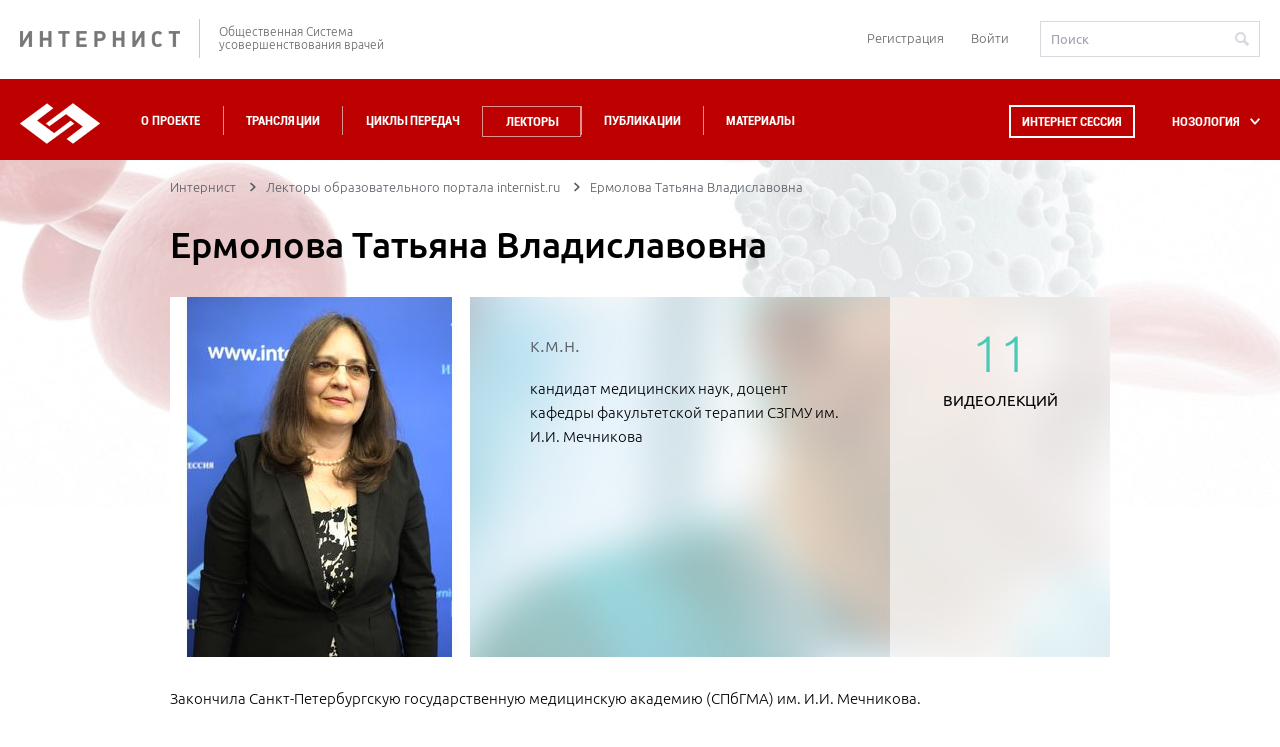

--- FILE ---
content_type: text/html; charset=UTF-8
request_url: https://internist.ru/lectors/detail/ermolova/
body_size: 16038
content:
<!DOCTYPE html>
<html lang="ru">
<head>
    <meta charset="utf-8">
    <meta http-equiv="X-UA-Compatible" content="IE=edge">
    <meta name="viewport" content="width=device-width, initial-scale=1.0"/>

    <title>Ермолова Татьяна Владиславовна</title>
    <meta property="og:title" content="Ермолова Татьяна Владиславовна">
                                                
                                                                                        <meta http-equiv="Content-Type" content="text/html; charset=UTF-8" />
<meta name="keywords" content="лектор, профессор, доктор, интернет сессия" />
<meta name="description" content="Информация об основных лекторах нашего проекта." />
<link href="//cdnjs.cloudflare.com/ajax/libs/fancybox/3.2.5/jquery.fancybox.min.css" type="text/css"  rel="stylesheet" />
<link href="/bitrix/js/socialservices/css/ss.min.css?16856068574772" type="text/css"  rel="stylesheet" />
<link href="/local/components/internist/lectors.translations/templates/lector_card/style.css?157736043763" type="text/css"  rel="stylesheet" />
<link href="/local/templates/.default/internist_markup/css/reset.css?15797027061313" type="text/css"  data-template-style="true"  rel="stylesheet" />
<link href="/local/templates/.default/internist_markup/css/fonts.css?14817081155202" type="text/css"  data-template-style="true"  rel="stylesheet" />
<link href="/local/templates/.default/internist_markup/css/jquery.bxslider.css?14817081155470" type="text/css"  data-template-style="true"  rel="stylesheet" />
<link href="/local/templates/.default/internist_markup/css/jquery.datepick.css?14817081155490" type="text/css"  data-template-style="true"  rel="stylesheet" />
<link href="/local/templates/.default/internist_markup/css/jquery.fs.scroller.css?14817081152010" type="text/css"  data-template-style="true"  rel="stylesheet" />
<link href="/local/templates/.default/internist_markup/css/jquery.fs.selecter.css?14817081158510" type="text/css"  data-template-style="true"  rel="stylesheet" />
<link href="/local/templates/.default/internist_markup/css/jquery.jscrollpane.css?14817081151499" type="text/css"  data-template-style="true"  rel="stylesheet" />
<link href="/local/templates/.default/internist_markup/css/magnific-popup.css?14817081158322" type="text/css"  data-template-style="true"  rel="stylesheet" />
<link href="/local/templates/.default/internist_markup/css/pace.css?14817081152002" type="text/css"  data-template-style="true"  rel="stylesheet" />
<link href="/local/templates/.default/internist_markup/css/all.css?1724398070161756" type="text/css"  data-template-style="true"  rel="stylesheet" />
<link href="/local/templates/.default/internist_markup/css/additional.css?1734505746657" type="text/css"  data-template-style="true"  rel="stylesheet" />
<link href="/local/templates/.default/components/bitrix/socserv.auth.form/auth/style.css?15735180742011" type="text/css"  data-template-style="true"  rel="stylesheet" />
<link href="/local/templates/inner/styles.css?1640161118380" type="text/css"  data-template-style="true"  rel="stylesheet" />
<link href="/local/templates/inner/template_styles.css?1640161118253" type="text/css"  data-template-style="true"  rel="stylesheet" />
<script>if(!window.BX)window.BX={};if(!window.BX.message)window.BX.message=function(mess){if(typeof mess==='object'){for(let i in mess) {BX.message[i]=mess[i];} return true;}};</script>
<script>(window.BX||top.BX).message({"pull_server_enabled":"N","pull_config_timestamp":1688367966,"shared_worker_allowed":"Y","pull_guest_mode":"N","pull_guest_user_id":0,"pull_worker_mtime":1750081256});(window.BX||top.BX).message({"PULL_OLD_REVISION":"Для продолжения корректной работы с сайтом необходимо перезагрузить страницу."});</script>
<script>(window.BX||top.BX).message({"JS_CORE_LOADING":"Загрузка...","JS_CORE_NO_DATA":"- Нет данных -","JS_CORE_WINDOW_CLOSE":"Закрыть","JS_CORE_WINDOW_EXPAND":"Развернуть","JS_CORE_WINDOW_NARROW":"Свернуть в окно","JS_CORE_WINDOW_SAVE":"Сохранить","JS_CORE_WINDOW_CANCEL":"Отменить","JS_CORE_WINDOW_CONTINUE":"Продолжить","JS_CORE_H":"ч","JS_CORE_M":"м","JS_CORE_S":"с","JSADM_AI_HIDE_EXTRA":"Скрыть лишние","JSADM_AI_ALL_NOTIF":"Показать все","JSADM_AUTH_REQ":"Требуется авторизация!","JS_CORE_WINDOW_AUTH":"Войти","JS_CORE_IMAGE_FULL":"Полный размер"});</script>

<script src="/bitrix/js/main/core/core.min.js?1754640739229643"></script>

<script>BX.Runtime.registerExtension({"name":"main.core","namespace":"BX","loaded":true});</script>
<script>BX.setJSList(["\/bitrix\/js\/main\/core\/core_ajax.js","\/bitrix\/js\/main\/core\/core_promise.js","\/bitrix\/js\/main\/polyfill\/promise\/js\/promise.js","\/bitrix\/js\/main\/loadext\/loadext.js","\/bitrix\/js\/main\/loadext\/extension.js","\/bitrix\/js\/main\/polyfill\/promise\/js\/promise.js","\/bitrix\/js\/main\/polyfill\/find\/js\/find.js","\/bitrix\/js\/main\/polyfill\/includes\/js\/includes.js","\/bitrix\/js\/main\/polyfill\/matches\/js\/matches.js","\/bitrix\/js\/ui\/polyfill\/closest\/js\/closest.js","\/bitrix\/js\/main\/polyfill\/fill\/main.polyfill.fill.js","\/bitrix\/js\/main\/polyfill\/find\/js\/find.js","\/bitrix\/js\/main\/polyfill\/matches\/js\/matches.js","\/bitrix\/js\/main\/polyfill\/core\/dist\/polyfill.bundle.js","\/bitrix\/js\/main\/core\/core.js","\/bitrix\/js\/main\/polyfill\/intersectionobserver\/js\/intersectionobserver.js","\/bitrix\/js\/main\/lazyload\/dist\/lazyload.bundle.js","\/bitrix\/js\/main\/polyfill\/core\/dist\/polyfill.bundle.js","\/bitrix\/js\/main\/parambag\/dist\/parambag.bundle.js"]);
</script>
<script>(window.BX||top.BX).message({"LANGUAGE_ID":"ru","FORMAT_DATE":"DD.MM.YYYY","FORMAT_DATETIME":"DD.MM.YYYY HH:MI:SS","COOKIE_PREFIX":"BX_COOKIE","SERVER_TZ_OFFSET":"10800","UTF_MODE":"Y","SITE_ID":"s1","SITE_DIR":"\/","USER_ID":"","SERVER_TIME":1768862717,"USER_TZ_OFFSET":0,"USER_TZ_AUTO":"Y","bitrix_sessid":"7a8635f1790e2dcc2dc248edc013bd69"});</script>


<script src="/bitrix/js/pull/protobuf/protobuf.min.js?165884585776433"></script>
<script src="/bitrix/js/pull/protobuf/model.min.js?165884585714190"></script>
<script src="/bitrix/js/main/core/core_promise.min.js?15729841932490"></script>
<script src="/bitrix/js/rest/client/rest.client.min.js?16588503809240"></script>
<script src="/bitrix/js/pull/client/pull.client.min.js?175008125749849"></script>
<script src="//yastatic.net/es5-shims/0.0.2/es5-shims.min.js"></script>
<script src="//yastatic.net/share2/share.js"></script>
<script src="/bitrix/js/socialservices/ss.js?14096699101419"></script>
<link rel="canonical" href="http://internist.ru/lectors/detail/ermolova/"/>
<script data-pace-options='{ "document": true }' src='/local/templates/.default/internist_markup/js/plugins/pace.js'></script>



<script src="/local/js/jquery/2.0.0/jquery.js?1688381525240196"></script>
<script src="/local/templates/.default/internist_markup/js/plugins/jquery.plugin.min.js?14817081153209"></script>
<script src="/local/templates/.default/internist_markup/js/plugins/jquery.bxslider.min.js?157100704019368"></script>
<script src="/local/templates/.default/internist_markup/js/plugins/jquery.datepick.min.js?148170811537033"></script>
<script src="/local/templates/.default/internist_markup/js/plugins/jquery.datepick-ru.js?14817081151496"></script>
<script src="/local/templates/.default/internist_markup/js/plugins/jquery.fs.scroller.js?148170811513667"></script>
<script src="/local/templates/.default/internist_markup/js/plugins/jquery.fs.selecter.min.js?14817081159466"></script>
<script src="/local/templates/.default/internist_markup/js/plugins/jquery.jscrollpane.min.js?148170811514267"></script>
<script src="/local/templates/.default/internist_markup/js/plugins/jquery.knob.js?148170811526906"></script>
<script src="/local/templates/.default/internist_markup/js/plugins/jquery.magnific-popup.min.js?148170811520935"></script>
<script src="/local/templates/.default/internist_markup/js/plugins/jquery.mousewheel.js?14817081157552"></script>
<script src="/local/templates/.default/internist_markup/js/plugins/jquery.sticky.js?14817081152415"></script>
<script src="/local/templates/.default/internist_markup/js/plugins/sly.js?148170811516503"></script>
<script src="/local/templates/.default/internist_markup/js/init.js?157440808117674"></script>
<script src="/local/templates/.default/internist_markup/js/main.js?158400170728692"></script>
<script src="/local/templates/.default/js/main.js?1499419140750"></script>
<script src="/local/templates/.default/internist_markup/js/additional.js?1716807579277"></script>
<script src="/local/components/internist/lectors.detail/templates/.default/script.js?1481708116736"></script>

    <script type="text/javascript" src="//cdnjs.cloudflare.com/ajax/libs/fancybox/3.2.5/jquery.fancybox.min.js"></script>
</head>
<body>


<!--INNERR-->
<div class="b-page b-wide-page" itemscope itemtype="http://schema.org/WebSite">
    <meta itemprop="url" content="https://internist.ru"/>
    <header class="b-header">
        <div class="b-header-container">
            <div class="b-label-wrapper">
                <a class="b-label" href="/">ИНТЕРНИСТ</a>
                <p class="b-label__text">Общественная Система<br/>усовершенствования врачей</p>
            </div>
            <div class="b-header__login">
                
<div class="b-header-login">
            <a href="/register/" class="b-registration-btn">Регистрация</a>
        <a href="/auth/" class="¬b-login-btn">Войти</a>
    </div>                <form action="/search/" method="get" class="b-header-search" itemprop="potentialAction"
                      itemscope itemtype="http://schema.org/SearchAction">
                    <meta itemprop="target" content="https://internist.ru/search/?q={q}"/>
                    <input type="text" class="b-input b-input_search" name="q" value="" placeholder="Поиск"
                           itemprop="query-input">
                    <button class="b-header-search__submit" type="submit"></button>
                </form>
            </div>
        </div>
    </header>
    <nav class="b-navigation js-header">
        <div class="b-header-container">
            <div class="b-wrapper-logo">
                <a class="b-logo" href="/"></a>
            </div>
            <div class="b-menu-wrapper">
                
<ul class='b-menu-list'>
<li class='b-menu-list__item'><a href="/about/">О проекте</a></li>
<li class='b-menu-list__item'><a href="/events/2026_01/#near">Трансляции</a></li>
<li class='b-menu-list__item'><a href="/authoring/">Циклы передач</a></li>
<li class='b-menu-list__item active'><a href="/lectors/">Лекторы</a></li>
<li class='b-menu-list__item'><a href="/publications/">Публикации</a></li>
<li class='b-menu-list__item'><a href="/materialy/">Материалы</a></li>
<li class="b-drop-menu b-drop-menu--mobile">
	<ul class="b-drop-menu-list">
		<li class="b-drop-menu-list__item js-sub-menu"><a href="#">НОЗОЛОГИЯ</a></li>
	</ul>
</li>
<li class="b-header__login b-header__login--mobile">
	
<div class="b-header-login">
            <a href="/register/" class="b-registration-btn">Регистрация</a>
        <a href="/auth/" class="¬b-login-btn">Войти</a>
    </div>	<div class="b-header__search">	
		<form action="/search/" method="get" class="b-header-search">
			<input type="text" class="b-input b-input_search" name="q" value="" placeholder="Поиск">
			<button class="b-header-search__submit" type="submit"></button>
		</form>
	</div>
</li>


</ul>
                <div class="b-drop-menu">
                    <div class="session-button b-menu-list__item">
                        <a class="js-session-schedule" href="#">Интернет сессия</a>
                    </div>
                    <ul class="b-drop-menu-list">
                        <li class="b-drop-menu-list__item js-sub-menu">
                            <a href="#">НОЗОЛОГИЯ</a></li>
                    </ul>
                </div>
            </div>
        </div>
        <div class="clearfix"></div>
        <div class="b-session-schedule-wrapper">
<div class="b-session-schedule b-container">
<table class="b-session-schedule__table">
<caption class="b-session-schedule__caption">Расписание Интернет <br/>Сессий:</caption>
<tbody>
<tr class="b-session-schedule__row">

<td class="b-session-schedule__cell" id="bx_2864729548_901427">
<a href="/events/detail/901427/">
<div class="b-session-schedule__title">
LXXXIV Всероссийская образовательная интернет сессия для врачей</div>
<div class="b-session-schedule__date">
02 декабря 2025</div>
</a>
</td>


<td class="b-session-schedule__cell" id="bx_2864729548_899797">
<a href="/events/detail/899797/">
<div class="b-session-schedule__title">
XV Международный Интернет Конгресс специалистов по внутренним болезням. День 1</div>
<div class="b-session-schedule__date">
09 февраля 2026</div>
</a>
</td>


<td class="b-session-schedule__cell" id="bx_2864729548_901399">
<a href="/events/detail/901399/">
<div class="b-session-schedule__title">
LXXXV Всероссийская образовательная интернет сессия для врачей</div>
<div class="b-session-schedule__date">
10 марта 2026</div>
</a>
</td>

</tr>
<tr class="b-session-schedule__row">

<td class="b-session-schedule__cell" id="bx_2864729548_901400">
<a href="/events/detail/901400/">
<div class="b-session-schedule__title">
LXXXVI Всероссийская образовательная интернет сессия для врачей</div>
<div class="b-session-schedule__date">
12 мая 2026</div>
</a>
</td>


<td class="b-session-schedule__cell" id="bx_2864729548_901405">
<a href="/events/detail/901405/">
<div class="b-session-schedule__title">
LXXXVII Всероссийская образовательная интернет сессия для врачей</div>
<div class="b-session-schedule__date">
08 сентября 2026</div>
</a>
</td>


<td class="b-session-schedule__cell" id="bx_2864729548_901406">
<a href="/events/detail/901406/">
<div class="b-session-schedule__title">
LXXXVIII Всероссийская образовательная интернет сессия для врачей</div>
<div class="b-session-schedule__date">
01 декабря 2026</div>
</a>
</td>

</tr>

<tr><td><br><br><a href="/about/raspisanie-internet-sessiy/" style="color: #ffffff;">Полное расписание</a> | <a href="/print/raspisanie_print_ver.php"  style="color: #ffffff;">Версия для печати</a></td></tr>
</tbody>
</table>
<span class='b-schedule-close js-schedule-close'></span>
</div>

</div>



    <div class="b-sub-menu-holder">
        <div class="b-container b-sub-menu">
            <ul>
                                    <li class="b-sub-menu__item js-sub-menu-item">
	<span class="b-sub-menu__img">	
		<img src="/upload/iblock/535/535a1ea35949f38bf0e998127fb8356b.svg" alt="Аллергология">
		<img src="/upload/iblock/602/602a6c9cfcb1eb9fc04451491832c8b7.svg" alt="Аллергология">
	</span>
                        <a href="/nozology/allergologiya/">Аллергология</a></li>
                                    <li class="b-sub-menu__item js-sub-menu-item">
	<span class="b-sub-menu__img">	
		<img src="/upload/iblock/469/469700ed4b87e597f9ccf9825468862b.svg" alt="Анестезиология и реаниматология">
		<img src="/upload/iblock/f3e/f3e3dc699c73410e4c228cd5d1c0625d.svg" alt="Анестезиология и реаниматология">
	</span>
                        <a href="/nozology/anesteziologiya-i-reanimatologiya/">Анестезиология и реаниматология</a></li>
                                    <li class="b-sub-menu__item js-sub-menu-item">
	<span class="b-sub-menu__img">	
		<img src="/upload/iblock/737/7376c55b32de553017799ebad6d6fb19.svg" alt="Внутренние болезни (Терапия)">
		<img src="/upload/iblock/e24/e24837693834ba06dfcbbfa14509f89d.svg" alt="Внутренние болезни (Терапия)">
	</span>
                        <a href="/nozology/vnutrennie-bolezni/">Внутренние болезни (Терапия)</a></li>
                                    <li class="b-sub-menu__item js-sub-menu-item">
	<span class="b-sub-menu__img">	
		<img src="/upload/iblock/a24/a24f5dcdc8f8e7aa91cac46d505623d5.svg" alt="Гастроэнтерология">
		<img src="/upload/iblock/2af/2af918141e1930db2d02792be35b37d3.svg" alt="Гастроэнтерология">
	</span>
                        <a href="/nozology/gastroenterologiya/">Гастроэнтерология</a></li>
                                    <li class="b-sub-menu__item js-sub-menu-item">
	<span class="b-sub-menu__img">	
		<img src="/upload/iblock/537/5372f0f1cd5676ea0b68d60b66a15d3e.svg" alt="Гематология">
		<img src="/upload/iblock/480/480eae6f500f0c0aa4623f6b74b1fd66.svg" alt="Гематология">
	</span>
                        <a href="/nozology/gematologiya/">Гематология</a></li>
                                    <li class="b-sub-menu__item js-sub-menu-item">
	<span class="b-sub-menu__img">	
		<img src="/upload/iblock/5b7/5b704f21fad44b1e24f5d81e99f2e224.svg" alt="Генетика">
		<img src="/upload/iblock/668/6683578938d6c57b82fb4fc4f8b32cd5.svg" alt="Генетика">
	</span>
                        <a href="/nozology/genetika/">Генетика</a></li>
                                    <li class="b-sub-menu__item js-sub-menu-item">
	<span class="b-sub-menu__img">	
		<img src="/upload/iblock/c83/c83fffae548646b756a3672eea09ca5e.svg" alt="Гепатология">
		<img src="/upload/iblock/5a0/5a073095e9e1a0423961a20642ce2013.svg" alt="Гепатология">
	</span>
                        <a href="/nozology/gepatologiya/">Гепатология</a></li>
                                    <li class="b-sub-menu__item js-sub-menu-item">
	<span class="b-sub-menu__img">	
		<img src="/upload/iblock/c54/c542d82b0256fe47d655e3853e25d21a.svg" alt="Дерматология">
		<img src="/upload/iblock/ec0/ec0e80ad3c5dc64dac6f147f55e3e1c3.svg" alt="Дерматология">
	</span>
                        <a href="/nozology/dermatologiya/">Дерматология</a></li>
                                    <li class="b-sub-menu__item js-sub-menu-item">
	<span class="b-sub-menu__img">	
		<img src="/upload/iblock/78e/78e53502fac8f7c7056f4dd3730648d1.svg" alt="Женское здоровье">
		<img src="/upload/iblock/b98/b984030bbb620277f989ca433014ccc3.svg" alt="Женское здоровье">
	</span>
                        <a href="/nozology/zhenskoe-zdorove/">Женское здоровье</a></li>
                                    <li class="b-sub-menu__item js-sub-menu-item">
	<span class="b-sub-menu__img">	
		<img src="/upload/iblock/900/90080042f6b4648dc69dc59599cbc259.svg" alt="Инфекционные болезни">
		<img src="/upload/iblock/2ba/2ba4e2408b991dc2cf9895bc8ef76482.svg" alt="Инфекционные болезни">
	</span>
                        <a href="/nozology/infektsionnye-bolezni/">Инфекционные болезни</a></li>
                                    <li class="b-sub-menu__item js-sub-menu-item">
	<span class="b-sub-menu__img">	
		<img src="/upload/iblock/67b/e70jj16fmwgueqxy191bt3qu6f98uoba.svg" alt="Кардиология">
		<img src="/upload/iblock/265/n3nl4eidgny7k61sba0syzkocaf8xv9y.svg" alt="Кардиология">
	</span>
                        <a href="/nozology/kardiologiya/">Кардиология</a></li>
                                    <li class="b-sub-menu__item js-sub-menu-item">
	<span class="b-sub-menu__img">	
		<img src="/upload/iblock/395/395961f28b4cab7a21ade0034b3acd5c.svg" alt="Лабораторная диагностика">
		<img src="/upload/iblock/813/813b28927c72d314b7cc0fb97f85a004.svg" alt="Лабораторная диагностика">
	</span>
                        <a href="/nozology/laboratornaya-diagnostika/">Лабораторная диагностика</a></li>
                                    <li class="b-sub-menu__item js-sub-menu-item">
	<span class="b-sub-menu__img">	
		<img src="/upload/iblock/b9f/b9f462ec5098dd86524b60660108e6c1.svg" alt="Неврология">
		<img src="/upload/iblock/199/1990ab8e7cb692258f8130f962b29264.svg" alt="Неврология">
	</span>
                        <a href="/nozology/nevrologiya/">Неврология</a></li>
                                    <li class="b-sub-menu__item js-sub-menu-item">
	<span class="b-sub-menu__img">	
		<img src="/upload/iblock/7aa/7aa779078b5127365baefb4acaf3e71d.svg" alt="Онкология">
		<img src="/upload/iblock/2ef/2efd866b8b4d9caa372493287bba94f5.svg" alt="Онкология">
	</span>
                        <a href="/nozology/onkologiya/">Онкология</a></li>
                                    <li class="b-sub-menu__item js-sub-menu-item">
	<span class="b-sub-menu__img">	
		<img src="/upload/iblock/8a4/8a425808da2ff24e027197c6d0b2a056.svg" alt="Организация здравоохранения">
		<img src="/upload/iblock/cc0/cc0d0fd2d3adae270fca17e71b88ad0a.svg" alt="Организация здравоохранения">
	</span>
                        <a href="/nozology/organizatsiya-zdravookhraneniya/">Организация здравоохранения</a></li>
                                    <li class="b-sub-menu__item js-sub-menu-item">
	<span class="b-sub-menu__img">	
		<img src="/upload/iblock/e1f/e1fe3bef3ce2749a4615264cc641c321.svg" alt="Отоларингология">
		<img src="/upload/iblock/296/2962ddab4d16dba2e91dc8c106b15e2f.svg" alt="Отоларингология">
	</span>
                        <a href="/nozology/otolaringologiya/">Отоларингология</a></li>
                                    <li class="b-sub-menu__item js-sub-menu-item">
	<span class="b-sub-menu__img">	
		<img src="/upload/iblock/f78/f7877fb372c64d2a705199d5bd4c6056.svg" alt="Офтальмология">
		<img src="/upload/iblock/9f3/9f3974efa12bd5158e6f81c3ceb676a3.svg" alt="Офтальмология">
	</span>
                        <a href="/nozology/oftalmologiya/">Офтальмология</a></li>
                                    <li class="b-sub-menu__item js-sub-menu-item">
	<span class="b-sub-menu__img">	
		<img src="/upload/iblock/832/8325d3554a8012e219539c44d2bb1191.svg" alt="Педиатрия">
		<img src="/upload/iblock/c04/c042d4ec063472471d0b293b9107ee3f.svg" alt="Педиатрия">
	</span>
                        <a href="/nozology/pediatriya/">Педиатрия</a></li>
                                    <li class="b-sub-menu__item js-sub-menu-item">
	<span class="b-sub-menu__img">	
		<img src="/upload/iblock/d86/d862be1dbbd15a486f2d1f014af586f0.svg" alt="Эпидемиология, профилактическая медицина">
		<img src="/upload/iblock/80e/80eec481eec92346ec07feae11e309a7.svg" alt="Эпидемиология, профилактическая медицина">
	</span>
                        <a href="/nozology/profilakticheskaya-meditsina/">Эпидемиология, профилактическая медицина</a></li>
                                    <li class="b-sub-menu__item js-sub-menu-item">
	<span class="b-sub-menu__img">	
		<img src="/upload/iblock/77e/77ee928a7f06730ee40cf6b55b691a15.svg" alt="Психиатрия">
		<img src="/upload/iblock/e19/e19305f127110da7ed59001a4149d3f7.svg" alt="Психиатрия">
	</span>
                        <a href="/nozology/psikhiatriya/">Психиатрия</a></li>
                                    <li class="b-sub-menu__item js-sub-menu-item">
	<span class="b-sub-menu__img">	
		<img src="/upload/iblock/d89/d89fbdc285bceefc8687453381ce4a92.svg" alt="Пульмонология">
		<img src="/upload/iblock/204/204dceed7f1c0aa0f1cf1b7750e1a1e3.svg" alt="Пульмонология">
	</span>
                        <a href="/nozology/pulmonologiya/">Пульмонология</a></li>
                                    <li class="b-sub-menu__item js-sub-menu-item">
	<span class="b-sub-menu__img">	
		<img src="/upload/iblock/071/0710b55205e17b854d27ed0f936c7d59.svg" alt="Ревматология">
		<img src="/upload/iblock/6e9/6e9fa51d6fad3d9e5fe7539c41e488a1.svg" alt="Ревматология">
	</span>
                        <a href="/nozology/revmatologiya/">Ревматология</a></li>
                                    <li class="b-sub-menu__item js-sub-menu-item">
	<span class="b-sub-menu__img">	
		<img src="/upload/iblock/22b/22b85464ebbf8645e4f2888cfc048429.svg" alt="Стоматология">
		<img src="/upload/iblock/848/848fbf8e228fc5865636c50ed3abe4fe.svg" alt="Стоматология">
	</span>
                        <a href="/nozology/stomatologiya/">Стоматология</a></li>
                                    <li class="b-sub-menu__item js-sub-menu-item">
	<span class="b-sub-menu__img">	
		<img src="/upload/iblock/2c2/2c2e2bcb309efe642612e827635bd96e.svg" alt="Травматология">
		<img src="/upload/iblock/004/0043e2fd3cd182574896fec9c2ba879f.svg" alt="Травматология">
	</span>
                        <a href="/nozology/travmatologiya/">Травматология</a></li>
                                    <li class="b-sub-menu__item js-sub-menu-item">
	<span class="b-sub-menu__img">	
		<img src="/upload/iblock/d52/d524c84e07ff9f6b2ec71e4a5bea7300.svg" alt="Урология / нефрология">
		<img src="/upload/iblock/a3a/a3ad034bdcfffad00aaaa65f60935746.svg" alt="Урология / нефрология">
	</span>
                        <a href="/nozology/urologiya/">Урология / нефрология</a></li>
                                    <li class="b-sub-menu__item js-sub-menu-item">
	<span class="b-sub-menu__img">	
		<img src="/upload/iblock/12a/x4zkckv0b1txyjr5lm6b92h1v4wlzufg.svg" alt="Гериатрия">
		<img src="/upload/iblock/e5c/olmb6agh0uw27kevcdj734toynwsdl2f.svg" alt="Гериатрия">
	</span>
                        <a href="/nozology/geriatriya/">Гериатрия</a></li>
                                    <li class="b-sub-menu__item js-sub-menu-item">
	<span class="b-sub-menu__img">	
		<img src="/upload/iblock/5cc/5cc50605e717a24eed10a487f76ff606.svg" alt="Функциональная диагностика">
		<img src="/upload/iblock/3ff/3fffe320b5601a273fe1f837db3ace01.svg" alt="Функциональная диагностика">
	</span>
                        <a href="/nozology/funktsionalnaya-diagnostika/">Функциональная диагностика</a></li>
                                    <li class="b-sub-menu__item js-sub-menu-item">
	<span class="b-sub-menu__img">	
		<img src="/upload/iblock/4ea/4ea378f83dc117abc8319925082d539e.svg" alt="Хирургия">
		<img src="/upload/iblock/55e/55e6171a2d7a981b28bb7132a11004e9.svg" alt="Хирургия">
	</span>
                        <a href="/nozology/khirurgiya/">Хирургия</a></li>
                                    <li class="b-sub-menu__item js-sub-menu-item">
	<span class="b-sub-menu__img">	
		<img src="/upload/iblock/419/41975b62b8d9535800fc9486131661d6.svg" alt="Эндокринология">
		<img src="/upload/iblock/4b0/4b0ad993e0a56dd20b7be78be5806675.svg" alt="Эндокринология">
	</span>
                        <a href="/nozology/endokrinologiya/">Эндокринология</a></li>
                                    <li class="b-sub-menu__item js-sub-menu-item">
	<span class="b-sub-menu__img">	
		<img src="/upload/iblock/7bc/7bc586ebb88db1d8f5b8b1cd8e901118.svg" alt="Другие специальности">
		<img src="/upload/iblock/ef2/ef2995a86ddb758112a7176f697c5b9c.svg" alt="Другие специальности">
	</span>
                        <a href="/nozology/drugie-spetsialnosti/">Другие специальности</a></li>
                                    <li class="b-sub-menu__item js-sub-menu-item">
	<span class="b-sub-menu__img">	
		<img src="/upload/iblock/170/170de808b02cd297bf5b1ca168350689.svg" alt="Эндоскопия">
		<img src="/upload/iblock/b1e/b1ea9bfe7fca6bc2fbd9f84c868265c7.svg" alt="Эндоскопия">
	</span>
                        <a href="/nozology/endoskopiya/">Эндоскопия</a></li>
                                    <li class="b-sub-menu__item js-sub-menu-item">
	<span class="b-sub-menu__img">	
		<img src="/upload/iblock/18b/18bf206ce05a8cb3b217ca487b59d223.svg" alt="Фтизиатрия">
		<img src="/upload/iblock/3f3/3f380bada65e6cdc1416fe37c46c5fb3.svg" alt="Фтизиатрия">
	</span>
                        <a href="/nozology/ftiziatriya/">Фтизиатрия</a></li>
                                    <li class="b-sub-menu__item js-sub-menu-item">
	<span class="b-sub-menu__img">	
		<img src="/upload/iblock/1db/1db9011227701fc7cab406af7160ebb9.svg" alt="Рентгенология, Радиология">
		<img src="/upload/iblock/3af/3aff50cc3af3ddf7a610c8f8641efc00.svg" alt="Рентгенология, Радиология">
	</span>
                        <a href="/nozology/rentgenologiya-radiologiya/">Рентгенология, Радиология</a></li>
                            </ul>
            <span class="b-schedule-close b-sub-menu-close js-schedule-close"></span>
        </div>
    </div>
    </nav>
    <div class="b-container js-content b-content-container"style="max-width: 960px;padding-left: 10px;padding-right: 10px;">
<div class="b-breadcrumbs"><ul class="b-breadcrumbs__list" itemscope itemtype="http://schema.org/BreadcrumbList"><li class="b-breadcrumbs__item" itemprop="itemListElement" itemscope itemtype="http://schema.org/ListItem" >
                        <a href="/" title="Интернист" itemprop="item">
                        <span itemprop="name">Интернист</span></a>
                        <meta itemprop="position" content="1">
                    </li><li class="b-breadcrumbs__item" itemprop="itemListElement" itemscope itemtype="http://schema.org/ListItem" >
                        <a href="/lectors/" title="Лекторы образовательного портала internist.ru" itemprop="item">
                        <span itemprop="name">Лекторы образовательного портала internist.ru</span></a>
                        <meta itemprop="position" content="2">
                    </li><li class="b-breadcrumbs__item" itemprop="itemListElement" itemscope itemtype="http://schema.org/ListItem"><span itemprop="item">Ермолова Татьяна Владиславовна</span><meta itemprop="position" content="3">
                    </li></ul></div>




<div class="b-lecturer-holder" id="bx_3841153316_22131" itemscope itemtype="http://schema.org/Article">
    <meta itemscope
          itemprop="mainEntityOfPage"
          itemType="https://schema.org/WebPage"
          itemid="/lectors/detail/ermolova/"
          content="">
    <meta itemprop="inLanguage" content="ru">
    <meta itemprop="dateModified" content="2015-04-22T10:35:56+03:00">
    <meta itemprop="headline" content="
	кандидат медицинских наук, доцент кафедры факультетской т">
    <meta itemprop="datePublished" content="2015-04-22">

<h1 class="b-lecturer-heading" itemprop="name">Ермолова Татьяна Владиславовна</h1>
<div class="b-lecturer">
<div class="b-lecturer__photo" itemprop="image" itemscope itemtype="https://schema.org/ImageObject">
    <meta itemprop="width" content="300">
    <meta itemprop="height" content="360">
    <img src="/upload/iblock/b9b/b9b49e6db9d9a78d20b6f71d3bb3e3ef.jpg" alt="Ермолова Татьяна Владиславовна" width="300px" height="360px">
    <meta itemprop="image" content="/upload/iblock/b9b/b9b49e6db9d9a78d20b6f71d3bb3e3ef.jpg">
    <meta itemprop="url" content="https://internist.ru/upload/iblock/b9b/b9b49e6db9d9a78d20b6f71d3bb3e3ef.jpg">
</div>
<div class="b-lecturer__right">
<div class="b-lecturer__intro">
<h6>к.м.н.</h6>
<p><p>
	кандидат медицинских наук, доцент кафедры факультетской терапии СЗГМУ им. И.И. Мечникова
</p></p>
</div>
<div class="b-lecturer__activities">
<div class="b-lecturer__activities-item">
<a href="/video/?LECTORS%5B%5D=22131">
<div class="b-series-statistics__item-top">
<span class="b-big-numbers">11</span>
</div>
<div class="b-series-statistics__item-bottom">
<span>видеолекций</span>
</div>
</a>
</div>


</div>
</div>
</div>

<div class="b-lecturer-bio">
<div class="b-lecturer-bio__text" itemprop="articleBody">
<p>
	Закончила Санкт-Петербургскую государственную медицинскую академию (СПбГМА) им. И.И. Мечникова.
</p>
<p>
	Т.В. Ермолова работала в гастроэнтерологическом отделении ГМПБ 2, в настоящее время является консультантом-гепатологом данного многопрофильного стационара. Также является гепатологом-гастроэнтерологом, инфекционистом Медицинского центра Института Пастера.
</p>
<p>
	Круг научных интересов: неалкогольная жировая болезнь печени, хронические вирусные гепатиты, механизмы развития портальной гипертензии, нарушений портопеченочной гемодинамики на ранних стадиях фиброза печени.
</p>
<p>
	Автор более 90 печатных работ, в том числе четырех монографий и патентов. В 2012 г. включена в Золотой Фонд профессионалов высшей школы и науки Санкт-Петербурга.
</p>
<p>
</p>
<p>
	Является членом российского общества и европейской ассоциации по изучению заболеваний печени.
</p>
<p>
	<br>
</p></div>
</div>
    <meta itemprop="author" content="internist.ru"/>
    
<div style="display: none;" itemprop="publisher" itemscope itemtype="https://schema.org/Organization">
    <div style="display: none;" itemprop="logo" itemscope itemtype="https://schema.org/ImageObject">
    <meta itemprop="url" content="https://internist.ru/local/templates/.default/internist_markup/i/label.png">
    <meta itemprop="image" content="https://internist.ru/local/templates/.default/internist_markup/i/label.png">
    <meta itemprop="width" content="160">
    <meta itemprop="height" content="16">
</div>
    <meta itemprop="sameAs" content="https://www.youtube.com/channel/UCCaFqJPJssfCAPgT-yU-AoQ">
    <meta itemprop="sameAs" content="https://www.facebook.com/groups/881360018543017/">
    <meta itemprop="sameAs" content="https://vk.com/internistru">
    <meta itemprop="address" content="109029, Россия, Москва, ул. Нижегородская, д. 32, стр. 4, эт. 2, оф. 255">
    <meta itemprop="telephone" content="+74957302026">
    <meta itemprop="name" content="internist.ru">
    <meta itemprop="url" content="https://internist.ru">
</div></div>




<div class="b-cycle-broadcasts-holder js-ajax-holder b-container" data-count="9">
    <h4 class="b-cycle-broadcasts__heading">Трансляции
        <div class="b-ajax-count"><span class="b-ajax-count__slide">9</span> Трансляции
		<span class="b-ajax-count__total">12</span></div>
    </h4>
    <div class="b-bxslider-custom-controls-holder">
        <span class="b-bxslider-custom-controls b-bxslider-custom-controls_prev js-bxslider-custom-controls_prev"></span>
        <span class="b-bxslider-custom-controls b-bxslider-custom-controls_next js-bxslider-custom-controls_next"></span>
    </div>
    <div class="b-cycle-broadcasts js-ajax-container">

                                                <div class="slide">
            
            <div class="b-cycle-broadcasts__item" id="bx_3918781422_617374">
                <div class="b-video">
                    <a href="/events/detail/617371/?RECORD=617374&NOZOLOGY=0">
                        <div class="b-video-holder">
                                                            <img src="/upload/resize_cache/iblock/03b/140_87_2/03b7f97a5a3608ed92baedc2c487eba8.jpg" alt="Постковидный синдром: вопросы дефиниции, патогенетических механизмов и их коррекции. Старт исследования ЛИРА-КОВИД.">
                                                    </div>
                    </a>
                    <div class="b-video__text">
                        <p>Постковидный синдром: вопросы дефиниции, патогенетических механизмов и их коррекции. Старт исследования ЛИРА-КОВИД.</p>
                    </div>
                    <div class="b-video__date">
                        <span class="b-date b-date_noborder">05 апреля 2022</span>
                                            </div>
                </div>
            </div>
                                            
            <div class="b-cycle-broadcasts__item" id="bx_3918781422_597595">
                <div class="b-video">
                    <a href="/events/detail/583650/?RECORD=597595&NOZOLOGY=0">
                        <div class="b-video-holder">
                                                            <img src="/upload/resize_cache/iblock/64e/140_87_2/64e35dda97b92222738083f34defd4df.png" alt="Постковидный синдром: вопросы дефиниции, патогенетических механизмов и их коррекции (старт исследования ЛИРА-КОВИД)">
                                                    </div>
                    </a>
                    <div class="b-video__text">
                        <p>Постковидный синдром: вопросы дефиниции, патогенетических механизмов и их коррекции (старт исследования ЛИРА-КОВИД)</p>
                    </div>
                    <div class="b-video__date">
                        <span class="b-date b-date_noborder">09 февраля 2022</span>
                                            </div>
                </div>
            </div>
                                            
            <div class="b-cycle-broadcasts__item" id="bx_3918781422_573509">
                <div class="b-video">
                    <a href="/events/detail/573514/?RECORD=573509&NOZOLOGY=0">
                        <div class="b-video-holder">
                                                            <img src="/upload/resize_cache/iblock/576/140_87_2/57661fe123a92d5182072f47dfd9403e.png" alt="Постковидный синдром: вопросы дефиниции, патогенетических механизмов и их коррекции (старт исследования ЛИРА-КОВИД)">
                                                    </div>
                    </a>
                    <div class="b-video__text">
                        <p>Постковидный синдром: вопросы дефиниции, патогенетических механизмов и их коррекции (старт исследования ЛИРА-КОВИД)</p>
                    </div>
                    <div class="b-video__date">
                        <span class="b-date b-date_noborder">09 декабря 2021</span>
                                            </div>
                </div>
            </div>
                                            
            <div class="b-cycle-broadcasts__item" id="bx_3918781422_563503">
                <div class="b-video">
                    <a href="/events/detail/563503/">
                        <div class="b-video-holder">
                                                            <img src="/upload/resize_cache/iblock/f2f/140_87_2/f2f970909f11ff909eb8ca888c66288a.jpg" alt="Международная научно-практическая конференция &quot;Огановские чтения&quot;. Зал 1">
                                                    </div>
                    </a>
                    <div class="b-video__text">
                        <p>Международная научно-практическая конференция &quot;Огановские чтения&quot;. Зал 1</p>
                    </div>
                    <div class="b-video__date">
                        <span class="b-date b-date_noborder">09 декабря 2021</span>
                                            </div>
                </div>
            </div>
                                            
            <div class="b-cycle-broadcasts__item" id="bx_3918781422_34484">
                <div class="b-video">
                    <a href="/events/detail/28528/?RECORD=34484&NOZOLOGY=0">
                        <div class="b-video-holder">
                                                            <img src="/upload/resize_cache/iblock/54e/140_87_2/54ecd123083448d59e1f73bd2efa3e04.png" alt="Дискуссия. Ответы на вопросы.">
                                                    </div>
                    </a>
                    <div class="b-video__text">
                        <p>Дискуссия. Ответы на вопросы.</p>
                    </div>
                    <div class="b-video__date">
                        <span class="b-date b-date_noborder">04 декабря 2018</span>
                                                    <!--<span class="b-time">06:58</span>-->
                                            </div>
                </div>
            </div>
                                            
            <div class="b-cycle-broadcasts__item" id="bx_3918781422_34483">
                <div class="b-video">
                    <a href="/events/detail/28528/?RECORD=34483&NOZOLOGY=0">
                        <div class="b-video-holder">
                                                            <img src="/upload/resize_cache/iblock/375/140_87_2/37579af8712583ca679587d7d049cb7e.png" alt="Гипераммониемия - новая терапевтическая мишень при хронических заболеваниях печени">
                                                    </div>
                    </a>
                    <div class="b-video__text">
                        <p>Гипераммониемия - новая терапевтическая мишень при хронических заболеваниях печени</p>
                    </div>
                    <div class="b-video__date">
                        <span class="b-date b-date_noborder">04 декабря 2018</span>
                                                    <!--<span class="b-time">20:07</span>-->
                                            </div>
                </div>
            </div>
                                            
            <div class="b-cycle-broadcasts__item" id="bx_3918781422_25641">
                <div class="b-video">
                    <a href="/events/detail/23010/?RECORD=25641&NOZOLOGY=0">
                        <div class="b-video-holder">
                                                            <img src="/upload/resize_cache/iblock/dca/140_87_2/dcac8f074e8a9a60735e689e08ddd9e5.png" alt="Нарушение портопеченочной гемодинамики при хронических заболеваниях печени: механизмы и возможности коррекции">
                                                    </div>
                    </a>
                    <div class="b-video__text">
                        <p>Нарушение портопеченочной гемодинамики при хронических заболеваниях печени: механизмы и возможности коррекции</p>
                    </div>
                    <div class="b-video__date">
                        <span class="b-date b-date_noborder">06 сентября 2016</span>
                                                    <!--<span class="b-time">22:52</span>-->
                                            </div>
                </div>
            </div>
                                            
            <div class="b-cycle-broadcasts__item" id="bx_3918781422_22693">
                <div class="b-video">
                    <a href="/events/detail/22229/?RECORD=22693&NOZOLOGY=0">
                        <div class="b-video-holder">
                                                            <img src="/upload/resize_cache/iblock/f6c/140_87_2/f6cdf0be65a011948b18df9b648d86a7.jpg" alt="Ответы на вопросы">
                                                    </div>
                    </a>
                    <div class="b-video__text">
                        <p>Ответы на вопросы</p>
                    </div>
                    <div class="b-video__date">
                        <span class="b-date b-date_noborder">19 мая 2015</span>
                                                    <!--<span class="b-time">13:13</span>-->
                                            </div>
                </div>
            </div>
                                            
            <div class="b-cycle-broadcasts__item" id="bx_3918781422_22692">
                <div class="b-video">
                    <a href="/events/detail/22229/?RECORD=22692&NOZOLOGY=0">
                        <div class="b-video-holder">
                                                            <img src="/upload/resize_cache/iblock/d49/140_87_2/d49de3c63c7b0b183bdf2afd48f70dd0.jpg" alt="Современные подходы к терапии НАСГ">
                                                    </div>
                    </a>
                    <div class="b-video__text">
                        <p>Современные подходы к терапии НАСГ</p>
                    </div>
                    <div class="b-video__date">
                        <span class="b-date b-date_noborder">19 мая 2015</span>
                                                    <!--<span class="b-time">38:07</span>-->
                                            </div>
                </div>
            </div>
                            </div>
                                                            <div class="slide">
            
            <div class="b-cycle-broadcasts__item" id="bx_3918781422_20468">
                <div class="b-video">
                    <a href="/events/detail/10257/?RECORD=20468&NOZOLOGY=0">
                        <div class="b-video-holder">
                                                            <img src="/upload/resize_cache/iblock/ee7/140_87_2/ee79e491493bdc7d983e9b123a8bf515.png" alt="Нарушения портопочечной гемодинамики при хронических заболеваниях печени и их коррекция.">
                                                    </div>
                    </a>
                    <div class="b-video__text">
                        <p>Нарушения портопочечной гемодинамики при хронических заболеваниях печени и их коррекция.</p>
                    </div>
                    <div class="b-video__date">
                        <span class="b-date b-date_noborder">22 октября 2014</span>
                                                    <!--<span class="b-time">16:04</span>-->
                                            </div>
                </div>
            </div>
                                            
            <div class="b-cycle-broadcasts__item" id="bx_3918781422_20467">
                <div class="b-video">
                    <a href="/events/detail/10257/?RECORD=20467&NOZOLOGY=0">
                        <div class="b-video-holder">
                                                            <img src="/upload/resize_cache/iblock/727/140_87_2/727355e454fb7bd9bc374d073aabbee4.png" alt="Нарушения портопочечной гемодинамики при хронических заболеваниях печени и их коррекция.">
                                                    </div>
                    </a>
                    <div class="b-video__text">
                        <p>Нарушения портопочечной гемодинамики при хронических заболеваниях печени и их коррекция.</p>
                    </div>
                    <div class="b-video__date">
                        <span class="b-date b-date_noborder">22 октября 2014</span>
                                                    <!--<span class="b-time">19:02</span>-->
                                            </div>
                </div>
            </div>
                                            
            <div class="b-cycle-broadcasts__item" id="bx_3918781422_2746">
                <div class="b-video">
                    <a href="/events/detail/9691/?RECORD=2746&NOZOLOGY=0">
                        <div class="b-video-holder">
                                                            <img src="/upload/resize_cache/iblock/9aa/140_87_2/9aaca534fa390120699e5bde63caa994.png" alt="Неалкогольный стеатогепатит: лечение с позиций доказательной медицины.">
                                                    </div>
                    </a>
                    <div class="b-video__text">
                        <p>Неалкогольный стеатогепатит: лечение с позиций доказательной медицины.</p>
                    </div>
                    <div class="b-video__date">
                        <span class="b-date b-date_noborder">04 марта 2014</span>
                                                    <!--<span class="b-time">16:51</span>-->
                                            </div>
                </div>
            </div>
                                </div>
    </div>

<div class="b-show-all-holder js-show-all-holder">
    <a href="#" class="b-show-all js-show-all">Показать все <span>12</span></a>
</div>
<div class="clearfix"></div>
</div>




<br><br



<br><br>



<br><br>


<br></div><!-- b-container -->


<div class="b-footer-wrapper">
    <footer class="b-footer b-container">
        <div class="b-footer__top">
            <img class="b-qr-code-image" src="/local/templates/.default/internist_markup/pic/qr-code.jpg" alt="">
            <div class="b-footer-share">
                <h3>Всероссийская Образовательная Интернет-Сессия</h3>
                <div class="b-socials">
                    							<!--
							<a rel="nofollow"  href="https://twitter.com/InternistRu" class="b-socials__link b-socials__link_tw" target="_blank">
								<i class="b-socials__svg m-socials__svg_static">
									<svg version="1.1"  xmlns="http://www.w3.org/2000/svg" xmlns:xlink="http://www.w3.org/1999/xlink" x="0px" y="0px" width="16px" height="13px" viewBox="0 0 16 13" enable-background="new 0 0 16 13" xml:space="preserve">
									<path fill="#FFFFFF" d="M16,1.539c-0.589,0.261-1.221,0.437-1.887,0.517c0.68-0.407,1.2-1.051,1.445-1.816
										c-0.635,0.375-1.338,0.649-2.086,0.796C12.875,0.398,12.021,0,11.078,0C9.264,0,7.794,1.47,7.794,3.282
										c0,0.256,0.029,0.507,0.086,0.748C5.152,3.893,2.733,2.586,1.114,0.6c-0.283,0.486-0.444,1.05-0.444,1.651
										c0,1.138,0.578,2.142,1.46,2.731C1.591,4.965,1.086,4.818,0.643,4.572v0.042c0,1.591,1.131,2.916,2.632,3.219
										C3,7.907,2.71,7.947,2.412,7.947c-0.213,0-0.418-0.021-0.619-0.06c0.419,1.302,1.631,2.253,3.067,2.279
										c-1.123,0.88-2.539,1.404-4.077,1.404c-0.266,0-0.526-0.015-0.783-0.046C1.452,12.457,3.178,13,5.032,13
										c6.038,0,9.34-5.001,9.34-9.337c0-0.143-0.003-0.285-0.009-0.425C15.004,2.776,15.56,2.197,16,1.539"/>
									</svg>
								</i>
								<i class="b-socials__svg m-socials__svg_hover">
									<svg version="1.1"  xmlns="http://www.w3.org/2000/svg" xmlns:xlink="http://www.w3.org/1999/xlink" x="0px" y="0px" width="16px" height="13px" viewBox="0 0 16 13" enable-background="new 0 0 16 13" xml:space="preserve">
									<path fill="#48cab7" d="M16,1.539c-0.589,0.261-1.221,0.437-1.887,0.517c0.68-0.407,1.2-1.051,1.445-1.816
										c-0.635,0.375-1.338,0.649-2.086,0.796C12.875,0.398,12.021,0,11.078,0C9.264,0,7.794,1.47,7.794,3.282
										c0,0.256,0.029,0.507,0.086,0.748C5.152,3.893,2.733,2.586,1.114,0.6c-0.283,0.486-0.444,1.05-0.444,1.651
										c0,1.138,0.578,2.142,1.46,2.731C1.591,4.965,1.086,4.818,0.643,4.572v0.042c0,1.591,1.131,2.916,2.632,3.219
										C3,7.907,2.71,7.947,2.412,7.947c-0.213,0-0.418-0.021-0.619-0.06c0.419,1.302,1.631,2.253,3.067,2.279
										c-1.123,0.88-2.539,1.404-4.077,1.404c-0.266,0-0.526-0.015-0.783-0.046C1.452,12.457,3.178,13,5.032,13
										c6.038,0,9.34-5.001,9.34-9.337c0-0.143-0.003-0.285-0.009-0.425C15.004,2.776,15.56,2.197,16,1.539"/>
									</svg>
								</i>
							</a>
							-->
							<!--							
							<a rel="nofollow"  href="https://www.instagram.com/internist.ru/?hl=ru" class="b-socials__link b-socials__link_insta" target="_blank">
								<i class="b-socials__svg m-socials__svg_static">
									<svg xmlns="http://www.w3.org/2000/svg" width="24" height="24" viewBox="0 0 24 24"><path fill="#FFFFFF" d="M12 2.163c3.204 0 3.584.012 4.85.07 3.252.148 4.771 1.691 4.919 4.919.058 1.265.069 1.645.069 4.849 0 3.205-.012 3.584-.069 4.849-.149 3.225-1.664 4.771-4.919 4.919-1.266.058-1.644.07-4.85.07-3.204 0-3.584-.012-4.849-.07-3.26-.149-4.771-1.699-4.919-4.92-.058-1.265-.07-1.644-.07-4.849 0-3.204.013-3.583.07-4.849.149-3.227 1.664-4.771 4.919-4.919 1.266-.057 1.645-.069 4.849-.069zm0-2.163c-3.259 0-3.667.014-4.947.072-4.358.2-6.78 2.618-6.98 6.98-.059 1.281-.073 1.689-.073 4.948 0 3.259.014 3.668.072 4.948.2 4.358 2.618 6.78 6.98 6.98 1.281.058 1.689.072 4.948.072 3.259 0 3.668-.014 4.948-.072 4.354-.2 6.782-2.618 6.979-6.98.059-1.28.073-1.689.073-4.948 0-3.259-.014-3.667-.072-4.947-.196-4.354-2.617-6.78-6.979-6.98-1.281-.059-1.69-.073-4.949-.073zm0 5.838c-3.403 0-6.162 2.759-6.162 6.162s2.759 6.163 6.162 6.163 6.162-2.759 6.162-6.163c0-3.403-2.759-6.162-6.162-6.162zm0 10.162c-2.209 0-4-1.79-4-4 0-2.209 1.791-4 4-4s4 1.791 4 4c0 2.21-1.791 4-4 4zm6.406-11.845c-.796 0-1.441.645-1.441 1.44s.645 1.44 1.441 1.44c.795 0 1.439-.645 1.439-1.44s-.644-1.44-1.439-1.44z"/></svg>									
								</i>
								<i class="b-socials__svg m-socials__svg_hover">
									<svg xmlns="http://www.w3.org/2000/svg" width="24" height="24" viewBox="0 0 24 24"><path fill="#48cab7" d="M12 2.163c3.204 0 3.584.012 4.85.07 3.252.148 4.771 1.691 4.919 4.919.058 1.265.069 1.645.069 4.849 0 3.205-.012 3.584-.069 4.849-.149 3.225-1.664 4.771-4.919 4.919-1.266.058-1.644.07-4.85.07-3.204 0-3.584-.012-4.849-.07-3.26-.149-4.771-1.699-4.919-4.92-.058-1.265-.07-1.644-.07-4.849 0-3.204.013-3.583.07-4.849.149-3.227 1.664-4.771 4.919-4.919 1.266-.057 1.645-.069 4.849-.069zm0-2.163c-3.259 0-3.667.014-4.947.072-4.358.2-6.78 2.618-6.98 6.98-.059 1.281-.073 1.689-.073 4.948 0 3.259.014 3.668.072 4.948.2 4.358 2.618 6.78 6.98 6.98 1.281.058 1.689.072 4.948.072 3.259 0 3.668-.014 4.948-.072 4.354-.2 6.782-2.618 6.979-6.98.059-1.28.073-1.689.073-4.948 0-3.259-.014-3.667-.072-4.947-.196-4.354-2.617-6.78-6.979-6.98-1.281-.059-1.69-.073-4.949-.073zm0 5.838c-3.403 0-6.162 2.759-6.162 6.162s2.759 6.163 6.162 6.163 6.162-2.759 6.162-6.163c0-3.403-2.759-6.162-6.162-6.162zm0 10.162c-2.209 0-4-1.79-4-4 0-2.209 1.791-4 4-4s4 1.791 4 4c0 2.21-1.791 4-4 4zm6.406-11.845c-.796 0-1.441.645-1.441 1.44s.645 1.44 1.441 1.44c.795 0 1.439-.645 1.439-1.44s-.644-1.44-1.439-1.44z"/></svg>									
								</i>
							</a>
							-->
							
							<a rel="nofollow"  href="https://vk.com/internistru" class="b-socials__link b-socials__link_vk" target="_blank">
								<i class="b-socials__svg m-socials__svg_static">
									<svg xmlns="http://www.w3.org/2000/svg" width="24" height="24" viewBox="0 0 24 24"><path fill="#FFFFFF" class="st0" d="M13.162 18.994c.609 0 .858-.406.851-.915-.031-1.917.714-2.949 2.059-1.604 1.488 1.488 1.796 2.519 3.603 2.519h3.2c.808 0 1.126-.26 1.126-.668 0-.863-1.421-2.386-2.625-3.504-1.686-1.565-1.765-1.602-.313-3.486 1.801-2.339 4.157-5.336 2.073-5.336h-3.981c-.772 0-.828.435-1.103 1.083-.995 2.347-2.886 5.387-3.604 4.922-.751-.485-.407-2.406-.35-5.261.015-.754.011-1.271-1.141-1.539-.629-.145-1.241-.205-1.809-.205-2.273 0-3.841.953-2.95 1.119 1.571.293 1.42 3.692 1.054 5.16-.638 2.556-3.036-2.024-4.035-4.305-.241-.548-.315-.974-1.175-.974h-3.255c-.492 0-.787.16-.787.516 0 .602 2.96 6.72 5.786 9.77 2.756 2.975 5.48 2.708 7.376 2.708z"/></svg>
								</i>
								<i class="b-socials__svg m-socials__svg_hover">
									<svg xmlns="http://www.w3.org/2000/svg" width="24" height="24" viewBox="0 0 24 24"><path fill="#48cab7" class="st0" d="M13.162 18.994c.609 0 .858-.406.851-.915-.031-1.917.714-2.949 2.059-1.604 1.488 1.488 1.796 2.519 3.603 2.519h3.2c.808 0 1.126-.26 1.126-.668 0-.863-1.421-2.386-2.625-3.504-1.686-1.565-1.765-1.602-.313-3.486 1.801-2.339 4.157-5.336 2.073-5.336h-3.981c-.772 0-.828.435-1.103 1.083-.995 2.347-2.886 5.387-3.604 4.922-.751-.485-.407-2.406-.35-5.261.015-.754.011-1.271-1.141-1.539-.629-.145-1.241-.205-1.809-.205-2.273 0-3.841.953-2.95 1.119 1.571.293 1.42 3.692 1.054 5.16-.638 2.556-3.036-2.024-4.035-4.305-.241-.548-.315-.974-1.175-.974h-3.255c-.492 0-.787.16-.787.516 0 .602 2.96 6.72 5.786 9.77 2.756 2.975 5.48 2.708 7.376 2.708z"/></svg>
								</i>
							</a>

							<a rel="nofollow"  href="https://www.youtube.com/channel/UCCaFqJPJssfCAPgT-yU-AoQ" class="b-socials__link b-socials__link_youtube" target="_blank">
								<i class="b-socials__svg m-socials__svg_static">
									<svg xmlns="http://www.w3.org/2000/svg" width="24" height="24" viewBox="0 0 24 24"><path fill="#FFFFFF" d="M19.615 3.184c-3.604-.246-11.631-.245-15.23 0-3.897.266-4.356 2.62-4.385 8.816.029 6.185.484 8.549 4.385 8.816 3.6.245 11.626.246 15.23 0 3.897-.266 4.356-2.62 4.385-8.816-.029-6.185-.484-8.549-4.385-8.816zm-10.615 12.816v-8l8 3.993-8 4.007z"/></svg>
								</i>
								<i class="b-socials__svg m-socials__svg_hover">
									<svg xmlns="http://www.w3.org/2000/svg" width="24" height="24" viewBox="0 0 24 24"><path fill="#48cab7" d="M19.615 3.184c-3.604-.246-11.631-.245-15.23 0-3.897.266-4.356 2.62-4.385 8.816.029 6.185.484 8.549 4.385 8.816 3.6.245 11.626.246 15.23 0 3.897-.266 4.356-2.62 4.385-8.816-.029-6.185-.484-8.549-4.385-8.816zm-10.615 12.816v-8l8 3.993-8 4.007z"/></svg>
								</i>
							</a>

							<!--
							<a rel="nofollow"  href="https://www.facebook.com/internist.ru/" class="b-socials__link b-socials__link_fb" target="_blank">
								<i class="b-socials__svg m-socials__svg_static">
									<svg xmlns="http://www.w3.org/2000/svg" width="24" height="24" viewBox="0 0 24 24"><path fill="#FFFFFF" d="M9 8h-3v4h3v12h5v-12h3.642l.358-4h-4v-1.667c0-.955.192-1.333 1.115-1.333h2.885v-5h-3.808c-3.596 0-5.192 1.583-5.192 4.615v3.385z"/></svg>									
								</i>
								<i class="b-socials__svg m-socials__svg_hover">
									<svg xmlns="http://www.w3.org/2000/svg" width="24" height="24" viewBox="0 0 24 24"><path fill="#48cab7" d="M9 8h-3v4h3v12h5v-12h3.642l.358-4h-4v-1.667c0-.955.192-1.333 1.115-1.333h2.885v-5h-3.808c-3.596 0-5.192 1.583-5.192 4.615v3.385z"/></svg>									
								</i>
							</a>
							-->							
							

							<!--
							<a href="/rss/" class="b-socials__link b-socials__link_rss">
								<i class="b-socials__svg m-socials__svg_static">
									<svg version="1.1"  xmlns="http://www.w3.org/2000/svg" xmlns:xlink="http://www.w3.org/1999/xlink" x="0px" y="0px" width="14px" height="14px" viewBox="0 0 14 14" enable-background="new 0 0 14 14" xml:space="preserve">
									<path fill="#FFFFFF" d="M1.842,13.632c-0.813,0-1.474-0.661-1.474-1.474c0-0.813,0.661-1.474,1.474-1.474
										c0.813,0,1.474,0.66,1.474,1.474C3.316,12.971,2.656,13.632,1.842,13.632 M7.737,14c-0.61,0-1.105-0.495-1.105-1.105
										c0-3.048-2.479-5.525-5.526-5.525C0.496,7.369,0,6.873,0,6.263s0.496-1.105,1.105-1.105c4.267,0,7.736,3.471,7.736,7.737
										C8.841,13.505,8.347,14,7.737,14 M12.894,14c-0.609,0-1.104-0.495-1.104-1.105C11.79,7.003,6.998,2.21,1.105,2.21
										C0.496,2.21,0,1.715,0,1.105C0,0.495,0.496,0,1.105,0C8.216,0,14,5.784,14,12.895C14,13.505,13.505,14,12.894,14"/>
									</svg>
								</i>
								<i class="b-socials__svg m-socials__svg_hover">
									<svg version="1.1"  xmlns="http://www.w3.org/2000/svg" xmlns:xlink="http://www.w3.org/1999/xlink" x="0px" y="0px" width="14px" height="14px" viewBox="0 0 14 14" enable-background="new 0 0 14 14" xml:space="preserve">
									<path fill="#48cab7" d="M1.842,13.632c-0.813,0-1.474-0.661-1.474-1.474c0-0.813,0.661-1.474,1.474-1.474
										c0.813,0,1.474,0.66,1.474,1.474C3.316,12.971,2.656,13.632,1.842,13.632 M7.737,14c-0.61,0-1.105-0.495-1.105-1.105
										c0-3.048-2.479-5.525-5.526-5.525C0.496,7.369,0,6.873,0,6.263s0.496-1.105,1.105-1.105c4.267,0,7.736,3.471,7.736,7.737
										C8.841,13.505,8.347,14,7.737,14 M12.894,14c-0.609,0-1.104-0.495-1.104-1.105C11.79,7.003,6.998,2.21,1.105,2.21
										C0.496,2.21,0,1.715,0,1.105C0,0.495,0.496,0,1.105,0C8.216,0,14,5.784,14,12.895C14,13.505,13.505,14,12.894,14"/>
									</svg>
								</i>
							</a>
							-->                </div>
            </div>
            <div class="b-footer-address-wrapper">
                <address class="b-footer-address">
                    109029, Россия, Москва, ул. Нижегородская, д. 32, стр. 4, эт. 2, оф. 255<a href="/contacts/">открыть схему проезда</a>                </address>
                <address class="b-footer-phone">
                    +7 (495) 730-20-26                </address>
            </div>
            <a href="/sitemap/" class="b-btn b-map-btn">КАРТА САЙТА</a>
        </div>
        <div class="b-footer__bottom">
            <div class="b-footer__bottom-text b-footer__bottom-text_left">
                <p>Информация и материалы, представленные на настоящем сайте, носят научный, справочно-информационный и аналитический характер, предназначены исключительно для специалистов здравоохранения, не направлены на продвижение товаров на рынке и не могут быть использованы в качестве советов или рекомендаций пациенту к применению лекарственных средств и методов лечения без консультации с  лечащим врачом. </p>            </div>
            <div class="b-footer__bottom-text b-footer__bottom-text_right">
                <p>Лекарственные препараты, информация о которых содержится на настоящем сайте, имеют противопоказания, перед их применением необходимо ознакомиться с инструкцией и проконсультироваться со специалистом.</p>            </div>


            <div class="b-footer__bottom-text" style="clear:both;padding-top:10px;">
                <p>Мнение Администрации может не совпадать с мнением авторов и лекторов. Администрация не дает каких-либо гарантий в отношении cайта и его cодержимого, в том числе, без ограничения, в отношении научной ценности, актуальности, точности, полноты, достоверности научных данных представляемых лекторами или соответствия содержимого международным стандартам надлежащей клинической практики и/или медицины основанной на доказательствах. Сайт не несет никакой ответственности за любые рекомендации или мнения, которые могут содержаться, ни за применимость материалов сайта к конкретным клиническим ситуациям. Вся научная информация предоставляется в исходном виде, без гарантий полноты или своевременности.  Администрация прикладывает все усилия, чтобы обеспечить пользователей точной и достоверной информацией, но в то же время не исключает возможности возникновения ошибок.</p>
<br>
<a href="/about/polzovatelskoe-soglashenie/"><span style="color: #ffffff;">Пользовательское соглашение</span></a>            </div>


        </div>
    </footer>
</div><!-- b-footer-wrapper -->
</div><!-- b-page -->

<div style="display: none" id="hidden-auth">
    <script>if (window.location.hash != '' && window.location.hash != '#') top.BX.ajax.history.checkRedirectStart('bxajaxid', 'c97013d927b05b9e9747009924045316')</script><div id="comp_c97013d927b05b9e9747009924045316">
<div class="b-login">
    <h2 class="b-page-heading">Чтобы проголосовать за материал,<br>войдите на сайт<br>или зарегистрируйтесь</h2>
    
    <div class="b-profile-border">
        <div class="b-profile-border__left" style="width: 259px;"></div>
        <div class="b-profile-border__center">Войти через соцсети</div>
        <div class="b-profile-border__right" style="width: 259px;"></div>
    </div>
    
    <div class="bx-auth-serv-icons">
                    
                        
            
                        <a title="Google" href="javascript:void(0)" onclick="BxShowAuthService('GoogleOAuth', '')"               id="bx_auth_href_GoogleOAuth"><i
                        class="bx-ss-icon-w google"><i></i></i></a>
            </div>
    <div class="bx-auth">
        <form method="post" name="bx_auth_services" target="_top"
              action="/lectors/detail/ermolova/?login=yes">
                                                <div class="bx-auth-service-form" id="bx_auth_serv" style="display:none">
                                                                                                <div id="bx_auth_serv_GoogleOAuth"
                             style="display:none"><a href="javascript:void(0)" onclick="BX.util.popup('https://accounts.google.com/o/oauth2/auth?client_id=9840971411-64m4hmoq5eajl2mkbjtbv3h2aid7q50k.apps.googleusercontent.com&amp;redirect_uri=https%3A%2F%2Finternist.ru%2Fbitrix%2Ftools%2Foauth%2Fgoogle.php&amp;scope=https%3A%2F%2Fwww.googleapis.com%2Fauth%2Fuserinfo.email+https%3A%2F%2Fwww.googleapis.com%2Fauth%2Fuserinfo.profile&amp;response_type=code&amp;access_type=offline&amp;state=provider%3DGoogleOAuth%26site_id%3Ds1%26backurl%3D%252Flectors%252Fdetail%252Fermolova%252F%253Fcheck_key%253Dc9ce524ba022b9a70a0ab2db0822ecbf%26mode%3Dopener%26redirect_url%3D%252Flectors%252Fdetail%252Fermolova%252F', 580, 400)" class="bx-ss-button google-button"></a><span class="bx-spacer"></span><span>Используйте вашу учетную запись Google для входа на сайт.</span></div>
                                                </div>
                        <input type="hidden" name="auth_service_id" value=""/>
        </form>
    </div>

        <div class="b-profile-border">
            <div class="b-profile-border__left"></div>
            <div class="b-profile-border__center">или</div>
            <div class="b-profile-border__right"></div>
        </div>
    
    <div class="b-login__left">
                <form name="form_auth" class="js-login-form" method="post" target="_top"
              action="/lectors/detail/ermolova/?login=yes#login">
            <input type="hidden" name="AUTH_FORM" value="Y"/>
            <input type="hidden" name="TYPE" value="AUTH"/>
                                    <label data-error-msg="Введите email" class="b-login__label">
                <span class="b-login__span">Логин</span>
                <input class="b-login__input" type="text" name="USER_LOGIN" maxlength="255"
                       value="" placeholder="Адрес электронной почты"/>
            </label>
            <label class="b-login__label">
                <span class="b-login__span">Пароль</span>
                <input class="b-login__input  js-input-password" type="password" name="USER_PASSWORD" value="">
            </label>
                            <label class="b-checkbox-label b-login__remember">
                    <input class="b-checkbox b-refine-checkbox" name="USER_REMEMBER" value="Y" type="checkbox" value="">
                    <span class="b-checkbox-span">Запомнить меня на этом компьютере</span>
                </label>
                        <button type="submit" class="b-button m-button_blue">ВОЙТИ</button>
        </form>
    </div>
    <div class="b-login-right">
        <span>Нет аккаунта?</span>
        <a class="b-login__reg-init" href="/register/">Зарегистрируйтесь</a>
        <span>Забыли пароль?</span>
        <a href="/lectors/detail/ermolova/?forgot_password=yes" onclick="BX.ajax.insertToNode('/lectors/detail/ermolova/?forgot_password=yes&amp;bxajaxid=c97013d927b05b9e9747009924045316', 'comp_c97013d927b05b9e9747009924045316'); return false;"  class="b-login__remind-init" >Напомнить</a>
    </div>
</div></div><script>if (top.BX.ajax.history.bHashCollision) top.BX.ajax.history.checkRedirectFinish('bxajaxid', 'c97013d927b05b9e9747009924045316');</script><script>top.BX.ready(BX.defer(function() {window.AJAX_PAGE_STATE = new top.BX.ajax.component('comp_c97013d927b05b9e9747009924045316'); top.BX.ajax.history.init(window.AJAX_PAGE_STATE);}))</script></div>

<script>
    (function (i, s, o, g, r, a, m) {
        i['GoogleAnalyticsObject'] = r;
        i[r] = i[r] || function () {
            (i[r].q = i[r].q || []).push(arguments)
        }, i[r].l = 1 * new Date();
        a = s.createElement(o),
            m = s.getElementsByTagName(o)[0];
        a.async = 1;
        a.src = g;
        m.parentNode.insertBefore(a, m)
    })(window, document, 'script', 'https://www.google-analytics.com/analytics.js', 'ga');

    ga('create', 'UA-84402603-1', 'auto');
    ga('send', 'pageview');

</script>

<!-- Yandex.Metrika counter -->
<script> (function (d, w, c) {
        (w[c] = w[c] || []).push(function () {
            try {
                w.yaCounter39694325 = new Ya.Metrika({
                    id: 39694325,
                    clickmap: true,
                    trackLinks: true,
                    accurateTrackBounce: true,
                    webvisor: true
                });
            } catch (e) {
            }
        });
        var n = d.getElementsByTagName("script")[0], s = d.createElement("script"), f = function () {
            n.parentNode.insertBefore(s, n);
        };
        s.type = "text/javascript";
        s.async = true;
        s.src = "https://mc.yandex.ru/metrika/watch.js";
        if (w.opera == "[object Opera]") {
            d.addEventListener("DOMContentLoaded", f, false);
        } else {
            f();
        }
    })(document, window, "yandex_metrika_callbacks"); </script>
<noscript>
    <div><img src="https://mc.yandex.ru/watch/39694325" style="position:absolute; left:-9999px;" alt=""/></div>
</noscript> <!-- /Yandex.Metrika counter -->
</body>
</html>


--- FILE ---
content_type: image/svg+xml
request_url: https://internist.ru/upload/iblock/9f3/9f3974efa12bd5158e6f81c3ceb676a3.svg
body_size: 1384
content:
<?xml version="1.0" encoding="utf-8"?>
<!-- Generator: Adobe Illustrator 21.0.0, SVG Export Plug-In . SVG Version: 6.00 Build 0)  -->
<svg version="1.1" id="Layer_1" xmlns="http://www.w3.org/2000/svg" xmlns:xlink="http://www.w3.org/1999/xlink" x="0px" y="0px"
	 width="45px" height="45px" viewBox="0 0 45 45" style="enable-background:new 0 0 45 45;" xml:space="preserve">
<style type="text/css">
	.st0{fill:#FFFFFF;}
</style>
<g>
	<g>
		<g>
			<path class="st0" d="M11.6,17.2c-3,0-5.4,2.5-5.4,5.5c0,0.5,0.4,0.9,0.9,0.9S8,23.2,8,22.7c0-2,1.6-3.7,3.6-3.7
				c0.5,0,0.9-0.4,0.9-0.9S12.1,17.2,11.6,17.2z"/>
			<path class="st0" d="M33.4,17.2c-3,0-5.4,2.5-5.4,5.5c0,0.5,0.4,0.9,0.9,0.9s0.9-0.4,0.9-0.9c0-2,1.6-3.7,3.6-3.7
				c0.5,0,0.9-0.4,0.9-0.9S33.9,17.2,33.4,17.2z"/>
			<path class="st0" d="M43.3,21.8h-0.9c-0.5-4.6-4.3-8.3-9-8.3s-8.5,3.6-9,8.3h-3.7c-0.5-4.6-4.3-8.3-9-8.3s-8.5,3.6-9,8.3H1.7
				c-0.5,0-0.9,0.4-0.9,0.9c0,0.5,0.4,0.9,0.9,0.9h0.9c0.5,4.6,4.3,8.3,9,8.3s8.5-3.6,9-8.3h3.7c0.5,4.6,4.3,8.3,9,8.3
				s8.5-3.6,9-8.3h0.9c0.5,0,0.9-0.4,0.9-0.9S43.8,21.8,43.3,21.8z M16.8,27.9c-1.4,1.4-3.2,2.2-5.1,2.2s-3.7-0.8-5.1-2.2
				c-1.4-1.4-2.1-3.2-2.1-5.2s0.8-3.8,2.1-5.2c1.4-1.4,3.2-2.2,5.1-2.2s3.7,0.8,5.1,2.2c1.4,1.4,2.1,3.2,2.1,5.2
				S18.1,26.5,16.8,27.9z M38.5,27.9c-1.4,1.4-3.2,2.2-5.1,2.2s-3.7-0.8-5.1-2.2c-1.4-1.4-2.1-3.2-2.1-5.2s0.8-3.8,2.1-5.2
				c1.4-1.4,3.2-2.2,5.1-2.2s3.7,0.8,5.1,2.2c1.4,1.4,2.1,3.2,2.1,5.2S39.8,26.5,38.5,27.9z"/>
		</g>
	</g>
</g>
</svg>


--- FILE ---
content_type: application/javascript; charset=utf-8
request_url: https://internist.ru/local/components/internist/lectors.detail/templates/.default/script.js?1481708116736
body_size: 184
content:
$(document).ready(function(){
	var $bio = $('<div class="b-lecturer-bio__intro"></div>');
	if ($('.b-lecturer-bio .lectorBio').length > 0) {
		$('.b-lecturer-bio .lectorBio').each(function(){
			$bio.append($(this));
		});
		$('.b-lecturer-bio .lectorBio').remove();
		$('.b-lecturer-bio').prepend($bio);
	}
	
	var $more = $('<div class="b-more-about"><div class="js-more-about__heading b-more-about__heading">ПОДРОБНЕЕ</div><div class="b-more-about__text"></div></div>');
	if ($('.b-lecturer-bio .lectorMore').length > 0) {
		$('.b-lecturer-bio .lectorMore').each(function(){
			$more.find('.b-more-about__text').append($(this));
		});
		$('.b-lecturer-bio .lectorMore').remove();
		$('.b-lecturer-bio').append($more);
	}
});


--- FILE ---
content_type: image/svg+xml
request_url: https://internist.ru/upload/iblock/e1f/e1fe3bef3ce2749a4615264cc641c321.svg
body_size: 2059
content:
<?xml version="1.0" encoding="utf-8"?>
<!-- Generator: Adobe Illustrator 21.0.0, SVG Export Plug-In . SVG Version: 6.00 Build 0)  -->
<svg version="1.1" id="Layer_1" xmlns="http://www.w3.org/2000/svg" xmlns:xlink="http://www.w3.org/1999/xlink" x="0px" y="0px"
	 width="45px" height="45px" viewBox="0 0 45 45" style="enable-background:new 0 0 45 45;" xml:space="preserve">
<style type="text/css">
	.st0{fill:#BD0100;}
</style>
<g>
	<g>
		<path class="st0" d="M8,10.7c1-3.2,3.3-5.7,7-7.2c7.8-3.3,13-1.4,16,0.8c2.4,1.8,4.4,4.4,5.5,7.5c1,2.7,1.3,5.6,0.8,7.7
			c-0.1,0.4-0.6,0.7-1.1,0.7c-0.5-0.1-0.9-0.5-0.8-1c0,0,0,0,0-0.1c0.8-3.3-0.7-9.9-5.6-13.5c-3.7-2.7-8.5-2.9-14-0.6
			c-3.1,1.3-5.1,3.4-6,6.1c-1.3,4.4,0.7,9.8,2.5,13.6c2.1,4.2,4.5,7.3,4.5,7.4l0.1,0.1l0,0.1c1.5,3.7,3.3,6.3,5.5,7.8
			c1.7,1.2,3.6,1.6,5.5,1.2c1.6-0.4,3.2-1.3,4.3-2.7c1.1-1.3,1.6-2.8,1.4-4.1c0-0.1,0-0.2,0-0.2c0.1-0.5,0.6-0.8,1.1-0.7
			c0.4,0.1,0.7,0.4,0.8,0.7c0.5,3.7-2.8,7.8-7.2,8.7c-0.6,0.1-1.3,0.2-1.9,0.2c-1.8,0-3.6-0.6-5.2-1.7c-2.5-1.7-4.5-4.5-6.1-8.5
			c-0.4-0.6-2.6-3.6-4.6-7.5c-1.3-2.6-2.2-5-2.7-7.2C7.4,15.5,7.4,12.9,8,10.7z"/>
	</g>
</g>
<g>
	<g>
		<path class="st0" d="M12.8,12.2C12.8,12.1,12.8,12.1,12.8,12.2C14.3,9.4,16.4,7.7,19,7c4.6-1.2,9.1,1.1,9.7,1.4c0,0,0,0,0,0
			c0.3,0.2,0.5,0.4,0.5,0.7c0,0.5-0.4,0.9-1,0.9c-0.2,0-0.4,0-0.5-0.1c0,0-4.2-2.3-8.2-1.2c-2.1,0.6-3.8,2-5.1,4.2
			c-0.2,0.3-0.5,0.5-0.9,0.5c-0.5,0-1-0.4-1-0.9C12.7,12.4,12.7,12.3,12.8,12.2z"/>
	</g>
</g>
<g>
	<g>
		<path class="st0" d="M18.9,17.9c0.9-1.3,2-2.1,3.5-2.4c2.7-0.5,5.3,1.1,5.6,1.4c0,0,0,0,0,0c0.2,0.2,0.4,0.4,0.4,0.7
			c0,0.5-0.4,0.9-1,0.9c-0.2,0-0.4-0.1-0.6-0.2c0,0-2.2-1.4-4.1-1.1c-0.9,0.2-1.6,0.7-2.2,1.6c-1.3,1.9-0.3,3.2,1.8,5.6
			c0.7,0.8,1.5,1.8,2.3,2.8c1.4,2,1.7,3.9,1.8,5c0.1,0.4,0.1,1,0.3,1.2c0,0,0.1,0,0.2,0c0.3,0,0.6-0.1,0.9-0.4
			c1.2-1.2,1.5-4.9,1.3-7c0,0,0,0,0-0.1c0-0.5,0.4-0.9,1-0.9c0.5,0,0.9,0.4,1,0.8c0,0.1,0.1,1.5,0,3.2c-0.2,2.4-0.8,4.1-1.8,5.1
			c-0.6,0.6-1.4,0.9-2.3,0.9c0,0,0,0,0,0c-1.1,0-1.7-0.5-1.9-1c-0.3-0.5-0.3-1.1-0.4-1.7c-0.2-1.1-0.4-2.6-1.5-4.3
			c-0.7-1-1.4-1.9-2.2-2.7c-1-1.2-2-2.3-2.4-3.4C17.8,20.6,18,19.3,18.9,17.9z"/>
	</g>
</g>
</svg>
